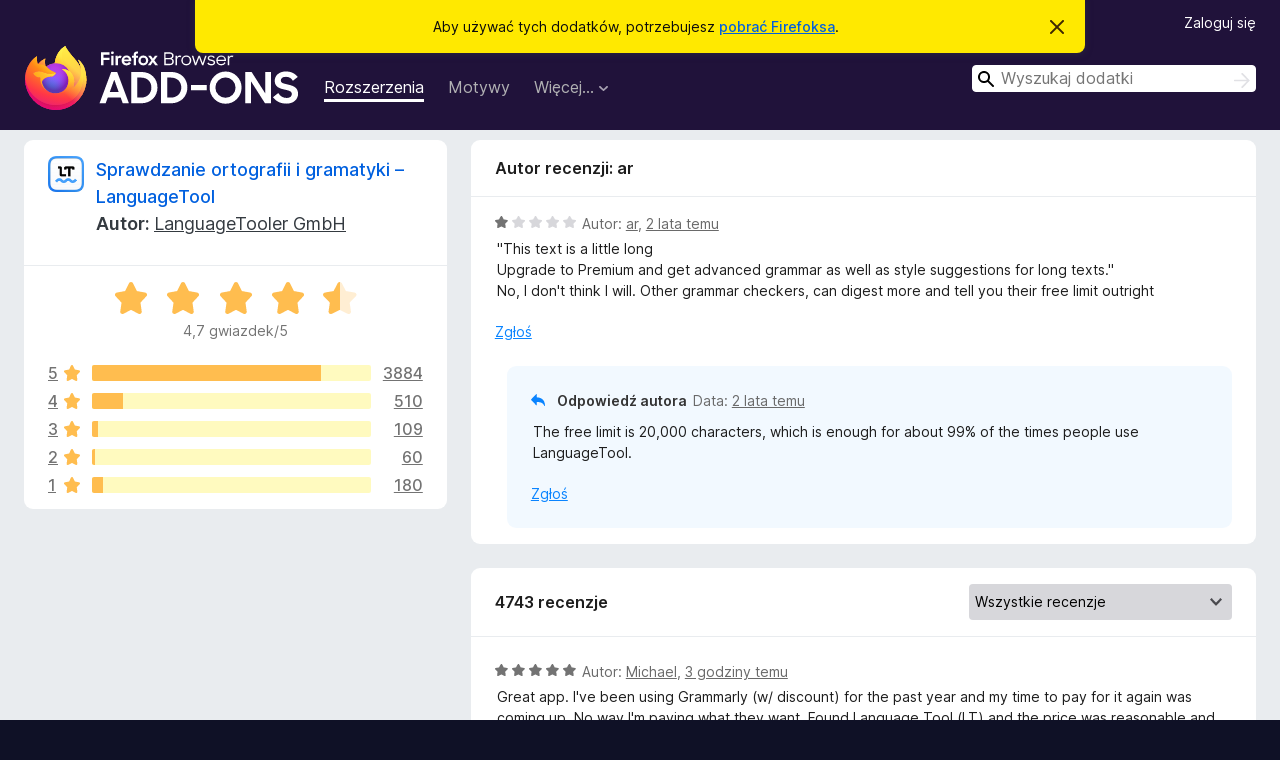

--- FILE ---
content_type: text/html; charset=utf-8
request_url: https://addons.mozilla.org/pl/firefox/addon/languagetool/reviews/1999231/?utm_content=featured&utm_medium=referral&utm_source=addons.mozilla.org
body_size: 11048
content:
<!DOCTYPE html>
<html lang="pl" dir="ltr"><head><title data-react-helmet="true">Recenzje dodatku Sprawdzanie ortografii i gramatyki – LanguageTool — dodatki do Firefoksa (pl)</title><meta charSet="utf-8"/><meta name="viewport" content="width=device-width, initial-scale=1"/><link href="/static-frontend/Inter-roman-subset-en_de_fr_ru_es_pt_pl_it.var.2ce5ad921c3602b1e5370b3c86033681.woff2" crossorigin="anonymous" rel="preload" as="font" type="font/woff2"/><link href="/static-frontend/amo-2c9b371cc4de1aad916e.css" integrity="sha512-xpIl0TE0BdHR7KIMx6yfLd2kiIdWqrmXT81oEQ2j3ierwSeZB5WzmlhM7zJEHvI5XqPZYwMlGu/Pk0f13trpzQ==" crossorigin="anonymous" rel="stylesheet" type="text/css"/><meta data-react-helmet="true" name="description" content="Recenzje i oceny dodatku Sprawdzanie ortografii i gramatyki – LanguageTool. Dowiedz się, co inni użytkownicy o nim myślą i dodaj go do swojej przeglądarki Firefox."/><meta data-react-helmet="true" name="robots" content="noindex, follow"/><link rel="shortcut icon" href="/favicon.ico?v=3"/><link data-react-helmet="true" title="Dodatki do Firefoksa" rel="search" type="application/opensearchdescription+xml" href="/pl/firefox/opensearch.xml"/></head><body><div id="react-view"><div class="Page-amo"><header class="Header"><div class="Notice Notice-warning GetFirefoxBanner Notice-dismissible"><div class="Notice-icon"></div><div class="Notice-column"><div class="Notice-content"><p class="Notice-text"><span class="GetFirefoxBanner-content">Aby używać tych dodatków, potrzebujesz <a class="Button Button--none GetFirefoxBanner-button" href="https://www.mozilla.org/firefox/download/thanks/?s=direct&amp;utm_campaign=amo-fx-cta&amp;utm_content=banner-download-button&amp;utm_medium=referral&amp;utm_source=addons.mozilla.org">pobrać Firefoksa</a>.</span></p></div></div><div class="Notice-dismisser"><button class="Button Button--none Notice-dismisser-button" type="submit"><span class="Icon Icon-inline-content IconXMark Notice-dismisser-icon"><span class="visually-hidden">Zamknij to powiadomienie</span><svg class="IconXMark-svg" version="1.1" xmlns="http://www.w3.org/2000/svg" xmlns:xlink="http://www.w3.org/1999/xlink"><g class="IconXMark-path" transform="translate(-1.000000, -1.000000)" fill="#0C0C0D"><path d="M1.293,2.707 C1.03304342,2.45592553 0.928787403,2.08412211 1.02030284,1.73449268 C1.11181828,1.38486324 1.38486324,1.11181828 1.73449268,1.02030284 C2.08412211,0.928787403 2.45592553,1.03304342 2.707,1.293 L8,6.586 L13.293,1.293 C13.5440745,1.03304342 13.9158779,0.928787403 14.2655073,1.02030284 C14.6151368,1.11181828 14.8881817,1.38486324 14.9796972,1.73449268 C15.0712126,2.08412211 14.9669566,2.45592553 14.707,2.707 L9.414,8 L14.707,13.293 C15.0859722,13.6853789 15.0805524,14.3090848 14.6948186,14.6948186 C14.3090848,15.0805524 13.6853789,15.0859722 13.293,14.707 L8,9.414 L2.707,14.707 C2.31462111,15.0859722 1.69091522,15.0805524 1.30518142,14.6948186 C0.919447626,14.3090848 0.91402779,13.6853789 1.293,13.293 L6.586,8 L1.293,2.707 Z"></path></g></svg></span></button></div></div><div class="Header-wrapper"><div class="Header-content"><a class="Header-title" href="/pl/firefox/"><span class="visually-hidden">Dodatki do przeglądarki Firefox</span></a></div><ul class="SectionLinks Header-SectionLinks"><li><a class="SectionLinks-link SectionLinks-link-extension SectionLinks-link--active" href="/pl/firefox/extensions/">Rozszerzenia</a></li><li><a class="SectionLinks-link SectionLinks-link-theme" href="/pl/firefox/themes/">Motywy</a></li><li><div class="DropdownMenu SectionLinks-link SectionLinks-dropdown"><button class="DropdownMenu-button" title="Więcej…" type="button" aria-haspopup="true"><span class="DropdownMenu-button-text">Więcej…</span><span class="Icon Icon-inverted-caret"></span></button><ul class="DropdownMenu-items" aria-hidden="true" aria-label="submenu"><li class="DropdownMenuItem DropdownMenuItem-section SectionLinks-subheader">do Firefoksa</li><li class="DropdownMenuItem DropdownMenuItem-link"><a class="SectionLinks-dropdownlink" href="/pl/firefox/language-tools/">Słowniki i pakiety językowe</a></li><li class="DropdownMenuItem DropdownMenuItem-section SectionLinks-subheader">Inne strony</li><li class="DropdownMenuItem DropdownMenuItem-link"><a class="SectionLinks-clientApp-android" data-clientapp="android" href="/pl/android/">Dodatki na Androida</a></li></ul></div></li></ul><div class="Header-user-and-external-links"><a class="Button Button--none Header-authenticate-button Header-button Button--micro" href="#login">Zaloguj się</a></div><form action="/pl/firefox/search/" class="SearchForm Header-search-form Header-search-form--desktop" method="GET" data-no-csrf="true" role="search"><div class="AutoSearchInput"><label class="AutoSearchInput-label visually-hidden" for="AutoSearchInput-q">Wyszukaj</label><div class="AutoSearchInput-search-box"><span class="Icon Icon-magnifying-glass AutoSearchInput-icon-magnifying-glass"></span><div role="combobox" aria-haspopup="listbox" aria-owns="react-autowhatever-1" aria-expanded="false"><input type="search" autoComplete="off" aria-autocomplete="list" aria-controls="react-autowhatever-1" class="AutoSearchInput-query" id="AutoSearchInput-q" maxLength="100" minLength="2" name="q" placeholder="Wyszukaj dodatki" value=""/><div id="react-autowhatever-1" role="listbox"></div></div><button class="AutoSearchInput-submit-button" type="submit"><span class="visually-hidden">Wyszukaj</span><span class="Icon Icon-arrow"></span></button></div></div></form></div></header><div class="Page-content"><div class="Page Page-not-homepage"><div class="AppBanner"></div><div class="AddonReviewList AddonReviewList--extension"><section class="Card AddonSummaryCard Card--no-footer"><header class="Card-header"><div class="Card-header-text"><div class="AddonSummaryCard-header"><div class="AddonSummaryCard-header-icon"><a href="/pl/firefox/addon/languagetool/?utm_content=featured&amp;utm_medium=referral&amp;utm_source=addons.mozilla.org"><img class="AddonSummaryCard-header-icon-image" src="https://addons.mozilla.org/user-media/addon_icons/708/708770-64.png?modified=4f881970" alt="Ikona dodatku"/></a></div><div class="AddonSummaryCard-header-text"><h1 class="visually-hidden">Recenzje dodatku Sprawdzanie ortografii i gramatyki – LanguageTool</h1><h1 class="AddonTitle"><a href="/pl/firefox/addon/languagetool/?utm_content=featured&amp;utm_medium=referral&amp;utm_source=addons.mozilla.org">Sprawdzanie ortografii i gramatyki – LanguageTool</a><span class="AddonTitle-author"> <!-- -->Autor:<!-- --> <a href="/pl/firefox/user/14508210/">LanguageTooler GmbH</a></span></h1></div></div></div></header><div class="Card-contents"><div class="AddonSummaryCard-overallRatingStars"><div class="Rating Rating--large Rating--yellowStars" title="Ocena: 4,7/5"><div class="Rating-star Rating-rating-1 Rating-selected-star" title="Ocena: 4,7/5"></div><div class="Rating-star Rating-rating-2 Rating-selected-star" title="Ocena: 4,7/5"></div><div class="Rating-star Rating-rating-3 Rating-selected-star" title="Ocena: 4,7/5"></div><div class="Rating-star Rating-rating-4 Rating-selected-star" title="Ocena: 4,7/5"></div><div class="Rating-star Rating-rating-5 Rating-half-star" title="Ocena: 4,7/5"></div><span class="visually-hidden">Ocena: 4,7/5</span></div><div class="AddonSummaryCard-addonAverage">4,7 gwiazdek/5</div></div><div class="RatingsByStar"><div class="RatingsByStar-graph"><a class="RatingsByStar-row" rel="nofollow" title="Wszystkie 3884 pięciogwiazdkowe recenzje" href="/pl/firefox/addon/languagetool/reviews/?score=5&amp;utm_content=featured&amp;utm_medium=referral&amp;utm_source=addons.mozilla.org"><div class="RatingsByStar-star">5<span class="Icon Icon-star-yellow"></span></div></a><a class="RatingsByStar-row" rel="nofollow" title="Wszystkie 3884 pięciogwiazdkowe recenzje" href="/pl/firefox/addon/languagetool/reviews/?score=5&amp;utm_content=featured&amp;utm_medium=referral&amp;utm_source=addons.mozilla.org"><div class="RatingsByStar-barContainer"><div class="RatingsByStar-bar RatingsByStar-barFrame"><div class="RatingsByStar-bar RatingsByStar-barValue RatingsByStar-barValue--82pct RatingsByStar-partialBar"></div></div></div></a><a class="RatingsByStar-row" rel="nofollow" title="Wszystkie 3884 pięciogwiazdkowe recenzje" href="/pl/firefox/addon/languagetool/reviews/?score=5&amp;utm_content=featured&amp;utm_medium=referral&amp;utm_source=addons.mozilla.org"><div class="RatingsByStar-count">3884</div></a><a class="RatingsByStar-row" rel="nofollow" title="Wszystkie 510 czterogwiazdkowych recenzji" href="/pl/firefox/addon/languagetool/reviews/?score=4&amp;utm_content=featured&amp;utm_medium=referral&amp;utm_source=addons.mozilla.org"><div class="RatingsByStar-star">4<span class="Icon Icon-star-yellow"></span></div></a><a class="RatingsByStar-row" rel="nofollow" title="Wszystkie 510 czterogwiazdkowych recenzji" href="/pl/firefox/addon/languagetool/reviews/?score=4&amp;utm_content=featured&amp;utm_medium=referral&amp;utm_source=addons.mozilla.org"><div class="RatingsByStar-barContainer"><div class="RatingsByStar-bar RatingsByStar-barFrame"><div class="RatingsByStar-bar RatingsByStar-barValue RatingsByStar-barValue--11pct RatingsByStar-partialBar"></div></div></div></a><a class="RatingsByStar-row" rel="nofollow" title="Wszystkie 510 czterogwiazdkowych recenzji" href="/pl/firefox/addon/languagetool/reviews/?score=4&amp;utm_content=featured&amp;utm_medium=referral&amp;utm_source=addons.mozilla.org"><div class="RatingsByStar-count">510</div></a><a class="RatingsByStar-row" rel="nofollow" title="Wszystkie 109 trzygwiazdkowych recenzji" href="/pl/firefox/addon/languagetool/reviews/?score=3&amp;utm_content=featured&amp;utm_medium=referral&amp;utm_source=addons.mozilla.org"><div class="RatingsByStar-star">3<span class="Icon Icon-star-yellow"></span></div></a><a class="RatingsByStar-row" rel="nofollow" title="Wszystkie 109 trzygwiazdkowych recenzji" href="/pl/firefox/addon/languagetool/reviews/?score=3&amp;utm_content=featured&amp;utm_medium=referral&amp;utm_source=addons.mozilla.org"><div class="RatingsByStar-barContainer"><div class="RatingsByStar-bar RatingsByStar-barFrame"><div class="RatingsByStar-bar RatingsByStar-barValue RatingsByStar-barValue--2pct RatingsByStar-partialBar"></div></div></div></a><a class="RatingsByStar-row" rel="nofollow" title="Wszystkie 109 trzygwiazdkowych recenzji" href="/pl/firefox/addon/languagetool/reviews/?score=3&amp;utm_content=featured&amp;utm_medium=referral&amp;utm_source=addons.mozilla.org"><div class="RatingsByStar-count">109</div></a><a class="RatingsByStar-row" rel="nofollow" title="Wszystkie 60 dwugwiazdkowych recenzji" href="/pl/firefox/addon/languagetool/reviews/?score=2&amp;utm_content=featured&amp;utm_medium=referral&amp;utm_source=addons.mozilla.org"><div class="RatingsByStar-star">2<span class="Icon Icon-star-yellow"></span></div></a><a class="RatingsByStar-row" rel="nofollow" title="Wszystkie 60 dwugwiazdkowych recenzji" href="/pl/firefox/addon/languagetool/reviews/?score=2&amp;utm_content=featured&amp;utm_medium=referral&amp;utm_source=addons.mozilla.org"><div class="RatingsByStar-barContainer"><div class="RatingsByStar-bar RatingsByStar-barFrame"><div class="RatingsByStar-bar RatingsByStar-barValue RatingsByStar-barValue--1pct RatingsByStar-partialBar"></div></div></div></a><a class="RatingsByStar-row" rel="nofollow" title="Wszystkie 60 dwugwiazdkowych recenzji" href="/pl/firefox/addon/languagetool/reviews/?score=2&amp;utm_content=featured&amp;utm_medium=referral&amp;utm_source=addons.mozilla.org"><div class="RatingsByStar-count">60</div></a><a class="RatingsByStar-row" rel="nofollow" title="Wszystkie 180 jednogwiazdkowych recenzji" href="/pl/firefox/addon/languagetool/reviews/?score=1&amp;utm_content=featured&amp;utm_medium=referral&amp;utm_source=addons.mozilla.org"><div class="RatingsByStar-star">1<span class="Icon Icon-star-yellow"></span></div></a><a class="RatingsByStar-row" rel="nofollow" title="Wszystkie 180 jednogwiazdkowych recenzji" href="/pl/firefox/addon/languagetool/reviews/?score=1&amp;utm_content=featured&amp;utm_medium=referral&amp;utm_source=addons.mozilla.org"><div class="RatingsByStar-barContainer"><div class="RatingsByStar-bar RatingsByStar-barFrame"><div class="RatingsByStar-bar RatingsByStar-barValue RatingsByStar-barValue--4pct RatingsByStar-partialBar"></div></div></div></a><a class="RatingsByStar-row" rel="nofollow" title="Wszystkie 180 jednogwiazdkowych recenzji" href="/pl/firefox/addon/languagetool/reviews/?score=1&amp;utm_content=featured&amp;utm_medium=referral&amp;utm_source=addons.mozilla.org"><div class="RatingsByStar-count">180</div></a></div></div></div></section><div class="AddonReviewList-reviews"><div class="FeaturedAddonReview"><section class="Card FeaturedAddonReview-card Card--no-footer"><header class="Card-header"><div class="Card-header-text">Autor recenzji: ar</div></header><div class="Card-contents"><div class="AddonReviewCard AddonReviewCard-viewOnly"><div class="AddonReviewCard-container"><div class="UserReview"><div class="UserReview-byLine"><div class="Rating Rating--small" title="Ocena: 1/5"><div class="Rating-star Rating-rating-1 Rating-selected-star" title="Ocena: 1/5"></div><div class="Rating-star Rating-rating-2" title="Ocena: 1/5"></div><div class="Rating-star Rating-rating-3" title="Ocena: 1/5"></div><div class="Rating-star Rating-rating-4" title="Ocena: 1/5"></div><div class="Rating-star Rating-rating-5" title="Ocena: 1/5"></div><span class="visually-hidden">Ocena: 1/5</span></div><span class="AddonReviewCard-authorByLine">Autor: <a href="/pl/firefox/user/18060966/">ar</a>, <a title="18 wrz 2023 21:29" href="/pl/firefox/addon/languagetool/reviews/1999231/?utm_content=featured&amp;utm_medium=referral&amp;utm_source=addons.mozilla.org">2 lata temu</a></span></div><section class="Card ShowMoreCard UserReview-body ShowMoreCard--expanded Card--no-style Card--no-header Card--no-footer"><div class="Card-contents"><div class="ShowMoreCard-contents"><div>"This text is a little long<br>Upgrade to Premium and get advanced grammar as well as style suggestions for long texts."<br>No, I don't think I will. Other grammar checkers, can digest more and tell you their free limit outright</div></div></div></section><div class="AddonReviewCard-allControls"><div><button aria-describedby="flag-review-TooltipMenu" class="TooltipMenu-opener AddonReviewCard-control FlagReviewMenu-menu" title="Zgłoś tę recenzję" type="button">Zgłoś</button></div></div></div></div><div class="AddonReviewCard-reply"><div class="AddonReviewCard AddonReviewCard-isReply AddonReviewCard-viewOnly"><div class="AddonReviewCard-container"><div class="UserReview"><div class="UserReview-byLine"><h4 class="UserReview-reply-header"><span class="Icon Icon-reply-arrow"></span>Odpowiedź autora</h4><span class="">Data: <a title="19 wrz 2023 06:34" href="/pl/firefox/addon/languagetool/reviews/1999308/?utm_content=featured&amp;utm_medium=referral&amp;utm_source=addons.mozilla.org">2 lata temu</a></span></div><section class="Card ShowMoreCard UserReview-body ShowMoreCard--expanded Card--no-style Card--no-header Card--no-footer"><div class="Card-contents"><div class="ShowMoreCard-contents"><div>The free limit is 20,000 characters, which is enough for about 99% of the times people use LanguageTool.</div></div></div></section><div class="AddonReviewCard-allControls"><div><button aria-describedby="flag-review-TooltipMenu" class="TooltipMenu-opener AddonReviewCard-control FlagReviewMenu-menu" title="Zgłoś tę odpowiedź autora" type="button">Zgłoś</button></div></div></div></div></div></div></div></div></section></div><section class="Card CardList AddonReviewList-reviews-listing Card--no-footer"><header class="Card-header"><div class="Card-header-text"><div class="AddonReviewList-cardListHeader"><div class="AddonReviewList-reviewCount"><span class="LoadingText LoadingText--delay-3 LoadingText--width-40" role="alert" aria-busy="true"></span></div><div class="AddonReviewList-filterByScore"><select class="Select AddonReviewList-filterByScoreSelector"><option value="SHOW_ALL_REVIEWS" selected="">Wszystkie recenzje</option><option value="5">Tylko pięciogwiazdkowe recenzje</option><option value="4">Tylko czterogwiazdkowe recenzje</option><option value="3">Tylko trzygwiazdkowe recenzje</option><option value="2">Tylko dwugwiazdkowe recenzje</option><option value="1">Tylko jednogwiazdkowe recenzje</option></select></div></div></div></header><div class="Card-contents"><ul><li><div class="AddonReviewCard AddonReviewCard-viewOnly"><div class="AddonReviewCard-container"><div class="UserReview"><div class="UserReview-byLine"><span class="LoadingText LoadingText--delay-2 LoadingText--width-20" role="alert" aria-busy="true"></span></div><section class="Card ShowMoreCard UserReview-body ShowMoreCard--expanded Card--no-style Card--no-header Card--no-footer"><div class="Card-contents"><div class="ShowMoreCard-contents"><div><span class="LoadingText LoadingText--delay-3 LoadingText--width-20" role="alert" aria-busy="true"></span></div></div></div></section><div class="AddonReviewCard-allControls"></div></div></div></div></li><li><div class="AddonReviewCard AddonReviewCard-viewOnly"><div class="AddonReviewCard-container"><div class="UserReview"><div class="UserReview-byLine"><span class="LoadingText LoadingText--delay-2 LoadingText--width-60" role="alert" aria-busy="true"></span></div><section class="Card ShowMoreCard UserReview-body ShowMoreCard--expanded Card--no-style Card--no-header Card--no-footer"><div class="Card-contents"><div class="ShowMoreCard-contents"><div><span class="LoadingText LoadingText--delay-3 LoadingText--width-40" role="alert" aria-busy="true"></span></div></div></div></section><div class="AddonReviewCard-allControls"></div></div></div></div></li><li><div class="AddonReviewCard AddonReviewCard-viewOnly"><div class="AddonReviewCard-container"><div class="UserReview"><div class="UserReview-byLine"><span class="LoadingText LoadingText--delay-2 LoadingText--width-80" role="alert" aria-busy="true"></span></div><section class="Card ShowMoreCard UserReview-body ShowMoreCard--expanded Card--no-style Card--no-header Card--no-footer"><div class="Card-contents"><div class="ShowMoreCard-contents"><div><span class="LoadingText LoadingText--delay-1 LoadingText--width-60" role="alert" aria-busy="true"></span></div></div></div></section><div class="AddonReviewCard-allControls"></div></div></div></div></li><li><div class="AddonReviewCard AddonReviewCard-viewOnly"><div class="AddonReviewCard-container"><div class="UserReview"><div class="UserReview-byLine"><span class="LoadingText LoadingText--delay-1 LoadingText--width-60" role="alert" aria-busy="true"></span></div><section class="Card ShowMoreCard UserReview-body ShowMoreCard--expanded Card--no-style Card--no-header Card--no-footer"><div class="Card-contents"><div class="ShowMoreCard-contents"><div><span class="LoadingText LoadingText--delay-3 LoadingText--width-100" role="alert" aria-busy="true"></span></div></div></div></section><div class="AddonReviewCard-allControls"></div></div></div></div></li><li><div class="AddonReviewCard AddonReviewCard-viewOnly"><div class="AddonReviewCard-container"><div class="UserReview"><div class="UserReview-byLine"><span class="LoadingText LoadingText--delay-2 LoadingText--width-40" role="alert" aria-busy="true"></span></div><section class="Card ShowMoreCard UserReview-body ShowMoreCard--expanded Card--no-style Card--no-header Card--no-footer"><div class="Card-contents"><div class="ShowMoreCard-contents"><div><span class="LoadingText LoadingText--delay-2 LoadingText--width-40" role="alert" aria-busy="true"></span></div></div></div></section><div class="AddonReviewCard-allControls"></div></div></div></div></li><li><div class="AddonReviewCard AddonReviewCard-viewOnly"><div class="AddonReviewCard-container"><div class="UserReview"><div class="UserReview-byLine"><span class="LoadingText LoadingText--delay-1 LoadingText--width-60" role="alert" aria-busy="true"></span></div><section class="Card ShowMoreCard UserReview-body ShowMoreCard--expanded Card--no-style Card--no-header Card--no-footer"><div class="Card-contents"><div class="ShowMoreCard-contents"><div><span class="LoadingText LoadingText--delay-1 LoadingText--width-100" role="alert" aria-busy="true"></span></div></div></div></section><div class="AddonReviewCard-allControls"></div></div></div></div></li><li><div class="AddonReviewCard AddonReviewCard-viewOnly"><div class="AddonReviewCard-container"><div class="UserReview"><div class="UserReview-byLine"><span class="LoadingText LoadingText--delay-2 LoadingText--width-80" role="alert" aria-busy="true"></span></div><section class="Card ShowMoreCard UserReview-body ShowMoreCard--expanded Card--no-style Card--no-header Card--no-footer"><div class="Card-contents"><div class="ShowMoreCard-contents"><div><span class="LoadingText LoadingText--delay-3 LoadingText--width-40" role="alert" aria-busy="true"></span></div></div></div></section><div class="AddonReviewCard-allControls"></div></div></div></div></li><li><div class="AddonReviewCard AddonReviewCard-viewOnly"><div class="AddonReviewCard-container"><div class="UserReview"><div class="UserReview-byLine"><span class="LoadingText LoadingText--delay-2 LoadingText--width-60" role="alert" aria-busy="true"></span></div><section class="Card ShowMoreCard UserReview-body ShowMoreCard--expanded Card--no-style Card--no-header Card--no-footer"><div class="Card-contents"><div class="ShowMoreCard-contents"><div><span class="LoadingText LoadingText--delay-3 LoadingText--width-20" role="alert" aria-busy="true"></span></div></div></div></section><div class="AddonReviewCard-allControls"></div></div></div></div></li><li><div class="AddonReviewCard AddonReviewCard-viewOnly"><div class="AddonReviewCard-container"><div class="UserReview"><div class="UserReview-byLine"><span class="LoadingText LoadingText--delay-1 LoadingText--width-60" role="alert" aria-busy="true"></span></div><section class="Card ShowMoreCard UserReview-body ShowMoreCard--expanded Card--no-style Card--no-header Card--no-footer"><div class="Card-contents"><div class="ShowMoreCard-contents"><div><span class="LoadingText LoadingText--delay-3 LoadingText--width-100" role="alert" aria-busy="true"></span></div></div></div></section><div class="AddonReviewCard-allControls"></div></div></div></div></li><li><div class="AddonReviewCard AddonReviewCard-viewOnly"><div class="AddonReviewCard-container"><div class="UserReview"><div class="UserReview-byLine"><span class="LoadingText LoadingText--delay-1 LoadingText--width-80" role="alert" aria-busy="true"></span></div><section class="Card ShowMoreCard UserReview-body ShowMoreCard--expanded Card--no-style Card--no-header Card--no-footer"><div class="Card-contents"><div class="ShowMoreCard-contents"><div><span class="LoadingText LoadingText--delay-1 LoadingText--width-60" role="alert" aria-busy="true"></span></div></div></div></section><div class="AddonReviewCard-allControls"></div></div></div></div></li><li><div class="AddonReviewCard AddonReviewCard-viewOnly"><div class="AddonReviewCard-container"><div class="UserReview"><div class="UserReview-byLine"><span class="LoadingText LoadingText--delay-2 LoadingText--width-20" role="alert" aria-busy="true"></span></div><section class="Card ShowMoreCard UserReview-body ShowMoreCard--expanded Card--no-style Card--no-header Card--no-footer"><div class="Card-contents"><div class="ShowMoreCard-contents"><div><span class="LoadingText LoadingText--delay-3 LoadingText--width-40" role="alert" aria-busy="true"></span></div></div></div></section><div class="AddonReviewCard-allControls"></div></div></div></div></li><li><div class="AddonReviewCard AddonReviewCard-viewOnly"><div class="AddonReviewCard-container"><div class="UserReview"><div class="UserReview-byLine"><span class="LoadingText LoadingText--delay-3 LoadingText--width-40" role="alert" aria-busy="true"></span></div><section class="Card ShowMoreCard UserReview-body ShowMoreCard--expanded Card--no-style Card--no-header Card--no-footer"><div class="Card-contents"><div class="ShowMoreCard-contents"><div><span class="LoadingText LoadingText--delay-1 LoadingText--width-60" role="alert" aria-busy="true"></span></div></div></div></section><div class="AddonReviewCard-allControls"></div></div></div></div></li><li><div class="AddonReviewCard AddonReviewCard-viewOnly"><div class="AddonReviewCard-container"><div class="UserReview"><div class="UserReview-byLine"><span class="LoadingText LoadingText--delay-3 LoadingText--width-80" role="alert" aria-busy="true"></span></div><section class="Card ShowMoreCard UserReview-body ShowMoreCard--expanded Card--no-style Card--no-header Card--no-footer"><div class="Card-contents"><div class="ShowMoreCard-contents"><div><span class="LoadingText LoadingText--delay-1 LoadingText--width-100" role="alert" aria-busy="true"></span></div></div></div></section><div class="AddonReviewCard-allControls"></div></div></div></div></li><li><div class="AddonReviewCard AddonReviewCard-viewOnly"><div class="AddonReviewCard-container"><div class="UserReview"><div class="UserReview-byLine"><span class="LoadingText LoadingText--delay-2 LoadingText--width-60" role="alert" aria-busy="true"></span></div><section class="Card ShowMoreCard UserReview-body ShowMoreCard--expanded Card--no-style Card--no-header Card--no-footer"><div class="Card-contents"><div class="ShowMoreCard-contents"><div><span class="LoadingText LoadingText--delay-1 LoadingText--width-20" role="alert" aria-busy="true"></span></div></div></div></section><div class="AddonReviewCard-allControls"></div></div></div></div></li><li><div class="AddonReviewCard AddonReviewCard-viewOnly"><div class="AddonReviewCard-container"><div class="UserReview"><div class="UserReview-byLine"><span class="LoadingText LoadingText--delay-2 LoadingText--width-100" role="alert" aria-busy="true"></span></div><section class="Card ShowMoreCard UserReview-body ShowMoreCard--expanded Card--no-style Card--no-header Card--no-footer"><div class="Card-contents"><div class="ShowMoreCard-contents"><div><span class="LoadingText LoadingText--delay-1 LoadingText--width-60" role="alert" aria-busy="true"></span></div></div></div></section><div class="AddonReviewCard-allControls"></div></div></div></div></li><li><div class="AddonReviewCard AddonReviewCard-viewOnly"><div class="AddonReviewCard-container"><div class="UserReview"><div class="UserReview-byLine"><span class="LoadingText LoadingText--delay-1 LoadingText--width-20" role="alert" aria-busy="true"></span></div><section class="Card ShowMoreCard UserReview-body ShowMoreCard--expanded Card--no-style Card--no-header Card--no-footer"><div class="Card-contents"><div class="ShowMoreCard-contents"><div><span class="LoadingText LoadingText--delay-2 LoadingText--width-60" role="alert" aria-busy="true"></span></div></div></div></section><div class="AddonReviewCard-allControls"></div></div></div></div></li><li><div class="AddonReviewCard AddonReviewCard-viewOnly"><div class="AddonReviewCard-container"><div class="UserReview"><div class="UserReview-byLine"><span class="LoadingText LoadingText--delay-1 LoadingText--width-80" role="alert" aria-busy="true"></span></div><section class="Card ShowMoreCard UserReview-body ShowMoreCard--expanded Card--no-style Card--no-header Card--no-footer"><div class="Card-contents"><div class="ShowMoreCard-contents"><div><span class="LoadingText LoadingText--delay-3 LoadingText--width-40" role="alert" aria-busy="true"></span></div></div></div></section><div class="AddonReviewCard-allControls"></div></div></div></div></li><li><div class="AddonReviewCard AddonReviewCard-viewOnly"><div class="AddonReviewCard-container"><div class="UserReview"><div class="UserReview-byLine"><span class="LoadingText LoadingText--delay-2 LoadingText--width-40" role="alert" aria-busy="true"></span></div><section class="Card ShowMoreCard UserReview-body ShowMoreCard--expanded Card--no-style Card--no-header Card--no-footer"><div class="Card-contents"><div class="ShowMoreCard-contents"><div><span class="LoadingText LoadingText--delay-3 LoadingText--width-60" role="alert" aria-busy="true"></span></div></div></div></section><div class="AddonReviewCard-allControls"></div></div></div></div></li><li><div class="AddonReviewCard AddonReviewCard-viewOnly"><div class="AddonReviewCard-container"><div class="UserReview"><div class="UserReview-byLine"><span class="LoadingText LoadingText--delay-1 LoadingText--width-60" role="alert" aria-busy="true"></span></div><section class="Card ShowMoreCard UserReview-body ShowMoreCard--expanded Card--no-style Card--no-header Card--no-footer"><div class="Card-contents"><div class="ShowMoreCard-contents"><div><span class="LoadingText LoadingText--delay-3 LoadingText--width-20" role="alert" aria-busy="true"></span></div></div></div></section><div class="AddonReviewCard-allControls"></div></div></div></div></li><li><div class="AddonReviewCard AddonReviewCard-viewOnly"><div class="AddonReviewCard-container"><div class="UserReview"><div class="UserReview-byLine"><span class="LoadingText LoadingText--delay-2 LoadingText--width-100" role="alert" aria-busy="true"></span></div><section class="Card ShowMoreCard UserReview-body ShowMoreCard--expanded Card--no-style Card--no-header Card--no-footer"><div class="Card-contents"><div class="ShowMoreCard-contents"><div><span class="LoadingText LoadingText--delay-1 LoadingText--width-40" role="alert" aria-busy="true"></span></div></div></div></section><div class="AddonReviewCard-allControls"></div></div></div></div></li><li><div class="AddonReviewCard AddonReviewCard-viewOnly"><div class="AddonReviewCard-container"><div class="UserReview"><div class="UserReview-byLine"><span class="LoadingText LoadingText--delay-3 LoadingText--width-20" role="alert" aria-busy="true"></span></div><section class="Card ShowMoreCard UserReview-body ShowMoreCard--expanded Card--no-style Card--no-header Card--no-footer"><div class="Card-contents"><div class="ShowMoreCard-contents"><div><span class="LoadingText LoadingText--delay-1 LoadingText--width-100" role="alert" aria-busy="true"></span></div></div></div></section><div class="AddonReviewCard-allControls"></div></div></div></div></li><li><div class="AddonReviewCard AddonReviewCard-viewOnly"><div class="AddonReviewCard-container"><div class="UserReview"><div class="UserReview-byLine"><span class="LoadingText LoadingText--delay-3 LoadingText--width-100" role="alert" aria-busy="true"></span></div><section class="Card ShowMoreCard UserReview-body ShowMoreCard--expanded Card--no-style Card--no-header Card--no-footer"><div class="Card-contents"><div class="ShowMoreCard-contents"><div><span class="LoadingText LoadingText--delay-2 LoadingText--width-80" role="alert" aria-busy="true"></span></div></div></div></section><div class="AddonReviewCard-allControls"></div></div></div></div></li><li><div class="AddonReviewCard AddonReviewCard-viewOnly"><div class="AddonReviewCard-container"><div class="UserReview"><div class="UserReview-byLine"><span class="LoadingText LoadingText--delay-3 LoadingText--width-40" role="alert" aria-busy="true"></span></div><section class="Card ShowMoreCard UserReview-body ShowMoreCard--expanded Card--no-style Card--no-header Card--no-footer"><div class="Card-contents"><div class="ShowMoreCard-contents"><div><span class="LoadingText LoadingText--delay-3 LoadingText--width-40" role="alert" aria-busy="true"></span></div></div></div></section><div class="AddonReviewCard-allControls"></div></div></div></div></li><li><div class="AddonReviewCard AddonReviewCard-viewOnly"><div class="AddonReviewCard-container"><div class="UserReview"><div class="UserReview-byLine"><span class="LoadingText LoadingText--delay-2 LoadingText--width-20" role="alert" aria-busy="true"></span></div><section class="Card ShowMoreCard UserReview-body ShowMoreCard--expanded Card--no-style Card--no-header Card--no-footer"><div class="Card-contents"><div class="ShowMoreCard-contents"><div><span class="LoadingText LoadingText--delay-2 LoadingText--width-60" role="alert" aria-busy="true"></span></div></div></div></section><div class="AddonReviewCard-allControls"></div></div></div></div></li><li><div class="AddonReviewCard AddonReviewCard-viewOnly"><div class="AddonReviewCard-container"><div class="UserReview"><div class="UserReview-byLine"><span class="LoadingText LoadingText--delay-2 LoadingText--width-40" role="alert" aria-busy="true"></span></div><section class="Card ShowMoreCard UserReview-body ShowMoreCard--expanded Card--no-style Card--no-header Card--no-footer"><div class="Card-contents"><div class="ShowMoreCard-contents"><div><span class="LoadingText LoadingText--delay-1 LoadingText--width-80" role="alert" aria-busy="true"></span></div></div></div></section><div class="AddonReviewCard-allControls"></div></div></div></div></li></ul></div></section></div></div></div></div><footer class="Footer"><div class="Footer-wrapper"><div class="Footer-mozilla-link-wrapper"><a class="Footer-mozilla-link" href="https://mozilla.org/" title="Strona domowa Mozilli"><span class="Icon Icon-mozilla Footer-mozilla-logo"><span class="visually-hidden">Strona domowa Mozilli</span></span></a></div><section class="Footer-amo-links"><h4 class="Footer-links-header"><a href="/pl/firefox/">Dodatki</a></h4><ul class="Footer-links"><li><a href="/pl/about">O serwisie</a></li><li><a class="Footer-blog-link" href="/blog/">Blog dodatków do Firefoksa</a></li><li><a class="Footer-extension-workshop-link" href="https://extensionworkshop.com/?utm_content=footer-link&amp;utm_medium=referral&amp;utm_source=addons.mozilla.org">Warsztat rozszerzeń</a></li><li><a href="/pl/developers/">Strefa autora</a></li><li><a class="Footer-developer-policies-link" href="https://extensionworkshop.com/documentation/publish/add-on-policies/?utm_medium=photon-footer&amp;utm_source=addons.mozilla.org">Zasady programistów</a></li><li><a class="Footer-community-blog-link" href="https://blog.mozilla.com/addons?utm_content=footer-link&amp;utm_medium=referral&amp;utm_source=addons.mozilla.org">Blog społeczności</a></li><li><a href="https://discourse.mozilla-community.org/c/add-ons">Forum</a></li><li><a class="Footer-bug-report-link" href="https://developer.mozilla.org/docs/Mozilla/Add-ons/Contact_us">Zgłoś błąd</a></li><li><a href="/pl/review_guide">Wytyczne recenzji</a></li></ul></section><section class="Footer-browsers-links"><h4 class="Footer-links-header">Przeglądarki</h4><ul class="Footer-links"><li><a class="Footer-desktop-link" href="https://www.mozilla.org/firefox/new/?utm_content=footer-link&amp;utm_medium=referral&amp;utm_source=addons.mozilla.org">Desktop</a></li><li><a class="Footer-mobile-link" href="https://www.mozilla.org/firefox/mobile/?utm_content=footer-link&amp;utm_medium=referral&amp;utm_source=addons.mozilla.org">Mobile</a></li><li><a class="Footer-enterprise-link" href="https://www.mozilla.org/firefox/enterprise/?utm_content=footer-link&amp;utm_medium=referral&amp;utm_source=addons.mozilla.org">Enterprise</a></li></ul></section><section class="Footer-product-links"><h4 class="Footer-links-header">Produkty</h4><ul class="Footer-links"><li><a class="Footer-browsers-link" href="https://www.mozilla.org/firefox/browsers/?utm_content=footer-link&amp;utm_medium=referral&amp;utm_source=addons.mozilla.org">Browsers</a></li><li><a class="Footer-vpn-link" href="https://www.mozilla.org/products/vpn/?utm_content=footer-link&amp;utm_medium=referral&amp;utm_source=addons.mozilla.org#pricing">VPN</a></li><li><a class="Footer-relay-link" href="https://relay.firefox.com/?utm_content=footer-link&amp;utm_medium=referral&amp;utm_source=addons.mozilla.org">Relay</a></li><li><a class="Footer-monitor-link" href="https://monitor.firefox.com/?utm_content=footer-link&amp;utm_medium=referral&amp;utm_source=addons.mozilla.org">Monitor</a></li><li><a class="Footer-pocket-link" href="https://getpocket.com?utm_content=footer-link&amp;utm_medium=referral&amp;utm_source=addons.mozilla.org">Pocket</a></li></ul><ul class="Footer-links Footer-links-social"><li class="Footer-link-social"><a href="https://bsky.app/profile/firefox.com"><span class="Icon Icon-bluesky"><span class="visually-hidden">Bluesky (@firefox.com)</span></span></a></li><li class="Footer-link-social"><a href="https://www.instagram.com/firefox/"><span class="Icon Icon-instagram"><span class="visually-hidden">Instagram (Firefox)</span></span></a></li><li class="Footer-link-social"><a href="https://www.youtube.com/firefoxchannel"><span class="Icon Icon-youtube"><span class="visually-hidden">YouTube (firefoxchannel)</span></span></a></li></ul></section><ul class="Footer-legal-links"><li><a class="Footer-privacy-link" href="https://www.mozilla.org/privacy/websites/">Prywatność</a></li><li><a class="Footer-cookies-link" href="https://www.mozilla.org/privacy/websites/">Ciasteczka</a></li><li><a class="Footer-legal-link" href="https://www.mozilla.org/about/legal/amo-policies/">Kwestie prawne</a></li></ul><p class="Footer-copyright">O&nbsp;ile nie <a href="https://www.mozilla.org/en-US/about/legal/">wskazano inaczej</a>, treść tej strony jest dostępna na warunkach licencji <a href="https://creativecommons.org/licenses/by-sa/3.0/">Creative Commons Attribution Share-Alike w&nbsp;wersji 3.0</a> lub nowszej.</p><div class="Footer-language-picker"><div class="LanguagePicker"><label for="lang-picker" class="LanguagePicker-header">Zmień język</label><select class="LanguagePicker-selector" id="lang-picker"><option value="cs">Čeština</option><option value="de">Deutsch</option><option value="dsb">Dolnoserbšćina</option><option value="el">Ελληνικά</option><option value="en-CA">English (Canadian)</option><option value="en-GB">English (British)</option><option value="en-US">English (US)</option><option value="es-AR">Español (de Argentina)</option><option value="es-CL">Español (de Chile)</option><option value="es-ES">Español (de España)</option><option value="es-MX">Español (de México)</option><option value="fi">suomi</option><option value="fr">Français</option><option value="fur">Furlan</option><option value="fy-NL">Frysk</option><option value="he">עברית</option><option value="hr">Hrvatski</option><option value="hsb">Hornjoserbsce</option><option value="hu">magyar</option><option value="ia">Interlingua</option><option value="it">Italiano</option><option value="ja">日本語</option><option value="ka">ქართული</option><option value="kab">Taqbaylit</option><option value="ko">한국어</option><option value="nb-NO">Norsk bokmål</option><option value="nl">Nederlands</option><option value="nn-NO">Norsk nynorsk</option><option value="pl" selected="">Polski</option><option value="pt-BR">Português (do Brasil)</option><option value="pt-PT">Português (Europeu)</option><option value="ro">Română</option><option value="ru">Русский</option><option value="sk">slovenčina</option><option value="sl">Slovenščina</option><option value="sq">Shqip</option><option value="sv-SE">Svenska</option><option value="tr">Türkçe</option><option value="uk">Українська</option><option value="vi">Tiếng Việt</option><option value="zh-CN">中文 (简体)</option><option value="zh-TW">正體中文 (繁體)</option></select></div></div></div></footer></div></div><script type="application/json" id="redux-store-state">{"abuse":{"byGUID":{},"loading":false},"addons":{"byID":{"708770":{"authors":[{"id":14508210,"name":"LanguageTooler GmbH","url":"https:\u002F\u002Faddons.mozilla.org\u002Fpl\u002Ffirefox\u002Fuser\u002F14508210\u002F","username":"languagetooler","picture_url":"https:\u002F\u002Faddons.mozilla.org\u002Fuser-media\u002Fuserpics\u002F10\u002F8210\u002F14508210\u002F14508210.png?modified=1545238039"}],"average_daily_users":427720,"categories":["language-support","social-communication"],"contributions_url":"","created":"2016-06-10T13:29:55Z","default_locale":"en-US","description":"★ Znajduje wiele błędów, których nie wykrywa zwykły korektor pisowni\n★ Rejestracja nie jest wymagana\n★ Obsługuje ponad 25 języków (patrz niżej)\n★ Działa na prawie każdej stronie internetowej, także w serwisach Gmail, LinkedIn, Facebook, X\u002FTwitter\n\nZ tym rozszerzeniem możesz sprawdzić tekst za pomocą bezpłatnego programu do sprawdzania stylu i gramatyki – LanguageTool. LanguageTool znajduje wiele błędów, których nie może wykryć zwykłe sprawdzanie pisowni, takich jak na przykład: kubki\u002Fkupki , wieży\u002Fwierzy, lub powtarzanie słowa, i może wykryć pewne problemy gramatyczne. Obsługuje ponad 25 języków, w tym angielski, hiszpański, francuski, niemiecki, polski i rosyjski.\n\nLanguageTool został zaprojektowany z myślą o prostocie obsługi. Po naciśnięciu przycisku lub konfigurowalnego skrótu klawiaturowego, LanguageTool natychmiast sprawdza pisownię i gramatykę każdego zaznaczonego tekstu. LanguageTool jest kompatybilny z prawie wszystkimi tekstami, niezależnie od ich źródła, w tym z sieciami społecznościowymi, takimi jak X\u002FTwitter czy LinkedIn oraz usługami poczty elektronicznej online, takimi jak Gmail. Bardzo niewiele stron, takich jak  \u003Ca href=\"https:\u002F\u002Fprod.outgoing.prod.webservices.mozgcp.net\u002Fv1\u002Fe03e6209d3f8406d2816d671a83442c4567766263d6f41154785e41e1a50c7eb\u002Fhttp%3A\u002F\u002Fchrome.google.com\" rel=\"nofollow\"\u003Echrome.google.com\u003C\u002Fa\u003E obecnie nie jest obsługiwanych.\n\nLanguageTool skupia się na tym, aby dać użytkownikom w pełni funkcjonalny system do sprawdzania gramatyki i literówek, który umożliwi im kontrolę i pewność co do treści. LanguageTool jest istotnym rozszerzeniem dla osób nie będących rodzimymi użytkownikami języka, ale jest również wystarczająco inteligentny, aby rozpoznawać błędy, które często popełniają rodzimi użytkownicy języka i poprawi ogólną jakość pisania. Ta korekta gramatyczna i ortograficzna działa we wszystkich odmianach wspólnego języka, rozróżniając na przykład język angielski amerykański i brytyjski. LanguageTool posiada również osobisty słownik wyjątków lub słów, które mogą być powszechnie używane, ale które nie znajdują się w konwencjonalnym słowniku. LanguageTool rozpozna te słowa w przyszłości podczas sprawdzania gramatyki i korekty.\n\nW przeciwieństwie do Grammarly (\"Grammerly\" :-), LanguageTool działa w wielu językach i oferuje wiele takich samych funkcji.\n\nTwoja prywatność jest dla nas ważna: Domyślnie nasze rozszerzenie sprawdzi Twój tekst, wysyłając go na adres \u003Ca href=\"https:\u002F\u002Fprod.outgoing.prod.webservices.mozgcp.net\u002Fv1\u002F2784e8753205334dfb8b51e670a33f6c9d5820821f44f3d062f81eb2fd45f5ef\u002Fhttps%3A\u002F\u002Flanguagetool.org\" rel=\"nofollow\"\u003Ehttps:\u002F\u002Flanguagetool.org\u003C\u002Fa\u003E za pośrednictwem bezpiecznego, szyfrowanego połączenia. Do korzystania z tego rozszerzenia nie jest wymagane konto. Nie przechowujemy Twojego adresu IP. Więcej informacji na temat naszej polityki prywatności można znaleźć pod adresem \u003Ca href=\"https:\u002F\u002Fprod.outgoing.prod.webservices.mozgcp.net\u002Fv1\u002F852ac1b86c83973f7fe4ded8cc1cda3caa5bbef3a5f1dd9673e883e963e0878d\u002Fhttps%3A\u002F\u002Flanguagetool.org\u002Fprivacy\u002F\" rel=\"nofollow\"\u003Ehttps:\u002F\u002Flanguagetool.org\u002Fprivacy\u002F\u003C\u002Fa\u003E.\n\nLista obsługiwanych języków: angielski (australijski, kanadyjski, brytyjski, nowozelandzki, południowoafrykański, amerykański), francuski, niemiecki (austriacki, niemiecki, szwajcarski), asturyjski, białoruski, bretoński, kataloński (i walencki), chiński, duński, niderlandzki, esperanto, galisyjski, grecki, włoski, japoński, khmerski, perski, polski, portugalski (brazylijski, portugalski, angolski  i mozambicki), rumuński, rosyjski, słowacki, słoweński, hiszpański, szwedzki, tagalski, tamilski i ukraiński","developer_comments":null,"edit_url":"https:\u002F\u002Faddons.mozilla.org\u002Fpl\u002Fdevelopers\u002Faddon\u002Flanguagetool\u002Fedit","guid":"languagetool-webextension@languagetool.org","has_eula":false,"has_privacy_policy":true,"homepage":{"url":"https:\u002F\u002Flanguagetool.org","outgoing":"https:\u002F\u002Fprod.outgoing.prod.webservices.mozgcp.net\u002Fv1\u002F2784e8753205334dfb8b51e670a33f6c9d5820821f44f3d062f81eb2fd45f5ef\u002Fhttps%3A\u002F\u002Flanguagetool.org"},"icon_url":"https:\u002F\u002Faddons.mozilla.org\u002Fuser-media\u002Faddon_icons\u002F708\u002F708770-64.png?modified=4f881970","icons":{"32":"https:\u002F\u002Faddons.mozilla.org\u002Fuser-media\u002Faddon_icons\u002F708\u002F708770-32.png?modified=4f881970","64":"https:\u002F\u002Faddons.mozilla.org\u002Fuser-media\u002Faddon_icons\u002F708\u002F708770-64.png?modified=4f881970","128":"https:\u002F\u002Faddons.mozilla.org\u002Fuser-media\u002Faddon_icons\u002F708\u002F708770-128.png?modified=4f881970"},"id":708770,"is_disabled":false,"is_experimental":false,"is_noindexed":false,"last_updated":"2026-01-23T12:40:52Z","name":"Sprawdzanie ortografii i gramatyki – LanguageTool","previews":[{"h":800,"src":"https:\u002F\u002Faddons.mozilla.org\u002Fuser-media\u002Fpreviews\u002Ffull\u002F283\u002F283303.png?modified=1685690299","thumbnail_h":333,"thumbnail_src":"https:\u002F\u002Faddons.mozilla.org\u002Fuser-media\u002Fpreviews\u002Fthumbs\u002F283\u002F283303.jpg?modified=1685690299","thumbnail_w":533,"title":null,"w":1280},{"h":800,"src":"https:\u002F\u002Faddons.mozilla.org\u002Fuser-media\u002Fpreviews\u002Ffull\u002F283\u002F283304.png?modified=1685690298","thumbnail_h":333,"thumbnail_src":"https:\u002F\u002Faddons.mozilla.org\u002Fuser-media\u002Fpreviews\u002Fthumbs\u002F283\u002F283304.jpg?modified=1685690298","thumbnail_w":533,"title":null,"w":1280},{"h":800,"src":"https:\u002F\u002Faddons.mozilla.org\u002Fuser-media\u002Fpreviews\u002Ffull\u002F283\u002F283305.png?modified=1685690301","thumbnail_h":333,"thumbnail_src":"https:\u002F\u002Faddons.mozilla.org\u002Fuser-media\u002Fpreviews\u002Fthumbs\u002F283\u002F283305.jpg?modified=1685690301","thumbnail_w":533,"title":null,"w":1280},{"h":800,"src":"https:\u002F\u002Faddons.mozilla.org\u002Fuser-media\u002Fpreviews\u002Ffull\u002F283\u002F283306.png?modified=1685690296","thumbnail_h":333,"thumbnail_src":"https:\u002F\u002Faddons.mozilla.org\u002Fuser-media\u002Fpreviews\u002Fthumbs\u002F283\u002F283306.jpg?modified=1685690296","thumbnail_w":533,"title":null,"w":1280},{"h":800,"src":"https:\u002F\u002Faddons.mozilla.org\u002Fuser-media\u002Fpreviews\u002Ffull\u002F283\u002F283307.png?modified=1685690299","thumbnail_h":333,"thumbnail_src":"https:\u002F\u002Faddons.mozilla.org\u002Fuser-media\u002Fpreviews\u002Fthumbs\u002F283\u002F283307.jpg?modified=1685690299","thumbnail_w":533,"title":null,"w":1280}],"promoted":[{"apps":["firefox"],"category":"recommended"}],"ratings":{"average":4.6568,"bayesian_average":4.6553680387779925,"count":4743,"text_count":1552,"grouped_counts":{"1":180,"2":60,"3":109,"4":510,"5":3884}},"requires_payment":false,"review_url":"https:\u002F\u002Faddons.mozilla.org\u002Fpl\u002Freviewers\u002Freview\u002F708770","slug":"languagetool","status":"public","summary":"Z tym rozszerzeniem możesz sprawdzić tekst za pomocą bezpłatnego programu do sprawdzania stylu i gramatyki – LanguageTool.","support_email":null,"support_url":{"url":"https:\u002F\u002Flanguagetool.org\u002F","outgoing":"https:\u002F\u002Fprod.outgoing.prod.webservices.mozgcp.net\u002Fv1\u002F0ec80aa329ae0f94e76aa6c3e1dbba15784ed71eceb4d4a3a4bf30960f9be42e\u002Fhttps%3A\u002F\u002Flanguagetool.org\u002F"},"tags":[],"type":"extension","url":"https:\u002F\u002Faddons.mozilla.org\u002Fpl\u002Ffirefox\u002Faddon\u002Flanguagetool\u002F","weekly_downloads":17053,"currentVersionId":6117123,"isMozillaSignedExtension":false,"isAndroidCompatible":false}},"byIdInURL":{"languagetool":708770},"byGUID":{"languagetool-webextension@languagetool.org":708770},"bySlug":{"languagetool":708770},"infoBySlug":{},"lang":"pl","loadingByIdInURL":{"languagetool":false}},"addonsByAuthors":{"byAddonId":{},"byAddonSlug":{},"byAuthorId":{},"countFor":{},"lang":"pl","loadingFor":{}},"api":{"clientApp":"firefox","lang":"pl","regionCode":"US","requestId":"78f020bf-2b95-497c-8342-aff39ddc6ff5","token":null,"userAgent":"Mozilla\u002F5.0 (Macintosh; Intel Mac OS X 10_15_7) AppleWebKit\u002F537.36 (KHTML, like Gecko) Chrome\u002F131.0.0.0 Safari\u002F537.36; ClaudeBot\u002F1.0; +claudebot@anthropic.com)","userAgentInfo":{"browser":{"name":"Chrome","version":"131.0.0.0","major":"131"},"device":{"vendor":"Apple","model":"Macintosh"},"os":{"name":"Mac OS","version":"10.15.7"}}},"autocomplete":{"lang":"pl","loading":false,"suggestions":[]},"blocks":{"blocks":{},"lang":"pl"},"categories":{"categories":null,"loading":false},"collections":{"byId":{},"bySlug":{},"current":{"id":null,"loading":false},"userCollections":{},"addonInCollections":{},"isCollectionBeingModified":false,"hasAddonBeenAdded":false,"hasAddonBeenRemoved":false,"editingCollectionDetails":false,"lang":"pl"},"collectionAbuseReports":{"byCollectionId":{}},"errors":{"src\u002Famo\u002Fpages\u002FAddonReviewList\u002Findex.js-languagetool-":null,"src\u002Famo\u002Fcomponents\u002FFeaturedAddonReview\u002Findex.js-1999231":null},"errorPage":{"clearOnNext":true,"error":null,"hasError":false,"statusCode":null},"experiments":{},"home":{"homeShelves":null,"isLoading":false,"lang":"pl","resetStateOnNextChange":false,"resultsLoaded":false,"shelves":{}},"installations":{},"landing":{"addonType":null,"category":null,"recommended":{"count":0,"results":[]},"highlyRated":{"count":0,"results":[]},"lang":"pl","loading":false,"trending":{"count":0,"results":[]},"resultsLoaded":false},"languageTools":{"byID":{},"lang":"pl"},"recommendations":{"byGuid":{},"lang":"pl"},"redirectTo":{"url":null,"status":null},"reviews":{"lang":"pl","permissions":{},"byAddon":{},"byId":{"1999231":{"reviewAddon":{"iconUrl":"https:\u002F\u002Faddons.mozilla.org\u002Fuser-media\u002Faddon_icons\u002F708\u002F708770-64.png?modified=4f881970","id":708770,"name":"Sprawdzanie ortografii i gramatyki – LanguageTool","slug":"languagetool"},"body":"\"This text is a little long\nUpgrade to Premium and get advanced grammar as well as style suggestions for long texts.\"\nNo, I don't think I will. Other grammar checkers, can digest more and tell you their free limit outright","created":"2023-09-18T21:29:45Z","id":1999231,"isDeleted":false,"isDeveloperReply":false,"isLatest":true,"score":1,"reply":{"reviewAddon":{"iconUrl":"https:\u002F\u002Faddons.mozilla.org\u002Fuser-media\u002Faddon_icons\u002F708\u002F708770-64.png?modified=4f881970","id":708770,"name":"Sprawdzanie ortografii i gramatyki – LanguageTool","slug":"languagetool"},"body":"The free limit is 20,000 characters, which is enough for about 99% of the times people use LanguageTool.","created":"2023-09-19T06:34:16Z","id":1999308,"isDeleted":false,"isDeveloperReply":true,"isLatest":true,"score":null,"reply":null,"userId":14508210,"userName":"LanguageTooler GmbH","userUrl":"https:\u002F\u002Faddons.mozilla.org\u002Fpl\u002Ffirefox\u002Fuser\u002F14508210\u002F","versionId":null},"userId":18060966,"userName":"ar","userUrl":"https:\u002F\u002Faddons.mozilla.org\u002Fpl\u002Ffirefox\u002Fuser\u002F18060966\u002F","versionId":5584228},"2554767":{"reviewAddon":{"iconUrl":"https:\u002F\u002Faddons.mozilla.org\u002Fuser-media\u002Faddon_icons\u002F708\u002F708770-64.png?modified=4f881970","id":708770,"name":"Sprawdzanie ortografii i gramatyki – LanguageTool","slug":"languagetool"},"body":"Its a simple and easy way to improve and check your spelling errors and your grammar.","created":"2026-01-15T17:30:39Z","id":2554767,"isDeleted":false,"isDeveloperReply":false,"isLatest":true,"score":5,"reply":null,"userId":19684261,"userName":"Abdnpete","userUrl":"https:\u002F\u002Faddons.mozilla.org\u002Fpl\u002Ffirefox\u002Fuser\u002F19684261\u002F","versionId":5994290},"2555157":{"reviewAddon":{"iconUrl":"https:\u002F\u002Faddons.mozilla.org\u002Fuser-media\u002Faddon_icons\u002F708\u002F708770-64.png?modified=4f881970","id":708770,"name":"Sprawdzanie ortografii i gramatyki – LanguageTool","slug":"languagetool"},"body":"Perfect!","created":"2026-01-16T11:21:47Z","id":2555157,"isDeleted":false,"isDeveloperReply":false,"isLatest":true,"score":5,"reply":null,"userId":5680688,"userName":"REFRESH","userUrl":"https:\u002F\u002Faddons.mozilla.org\u002Fpl\u002Ffirefox\u002Fuser\u002F5680688\u002F","versionId":5994290},"2556452":{"reviewAddon":{"iconUrl":"https:\u002F\u002Faddons.mozilla.org\u002Fuser-media\u002Faddon_icons\u002F708\u002F708770-64.png?modified=4f881970","id":708770,"name":"Sprawdzanie ortografii i gramatyki – LanguageTool","slug":"languagetool"},"body":"I love this app. Even on the free tier, my writing has improved so much!","created":"2026-01-16T22:47:49Z","id":2556452,"isDeleted":false,"isDeveloperReply":false,"isLatest":true,"score":5,"reply":null,"userId":19614033,"userName":"Kabifff","userUrl":"https:\u002F\u002Faddons.mozilla.org\u002Fpl\u002Ffirefox\u002Fuser\u002F19614033\u002F","versionId":5994290},"2556478":{"reviewAddon":{"iconUrl":"https:\u002F\u002Faddons.mozilla.org\u002Fuser-media\u002Faddon_icons\u002F708\u002F708770-64.png?modified=4f881970","id":708770,"name":"Sprawdzanie ortografii i gramatyki – LanguageTool","slug":"languagetool"},"body":"This is the ultimate tool, if you don't want to look like a fool.","created":"2026-01-17T03:45:31Z","id":2556478,"isDeleted":false,"isDeveloperReply":false,"isLatest":true,"score":5,"reply":null,"userId":1307781,"userName":"ShamelessMan","userUrl":"https:\u002F\u002Faddons.mozilla.org\u002Fpl\u002Ffirefox\u002Fuser\u002F1307781\u002F","versionId":5994290},"2556580":{"reviewAddon":{"iconUrl":"https:\u002F\u002Faddons.mozilla.org\u002Fuser-media\u002Faddon_icons\u002F708\u002F708770-64.png?modified=4f881970","id":708770,"name":"Sprawdzanie ortografii i gramatyki – LanguageTool","slug":"languagetool"},"body":"Gutes Tool, nutze es sehr viel.","created":"2026-01-17T10:52:58Z","id":2556580,"isDeleted":false,"isDeveloperReply":false,"isLatest":true,"score":5,"reply":null,"userId":12334536,"userName":"Użytkownik Firefoksa 12334536","userUrl":"https:\u002F\u002Faddons.mozilla.org\u002Fpl\u002Ffirefox\u002Fuser\u002F12334536\u002F","versionId":5994290},"2556703":{"reviewAddon":{"iconUrl":"https:\u002F\u002Faddons.mozilla.org\u002Fuser-media\u002Faddon_icons\u002F708\u002F708770-64.png?modified=4f881970","id":708770,"name":"Sprawdzanie ortografii i gramatyki – LanguageTool","slug":"languagetool"},"body":null,"created":"2026-01-17T13:25:01Z","id":2556703,"isDeleted":false,"isDeveloperReply":false,"isLatest":true,"score":5,"reply":null,"userId":19687587,"userName":"Loïc Damien","userUrl":"https:\u002F\u002Faddons.mozilla.org\u002Fpl\u002Ffirefox\u002Fuser\u002F19687587\u002F","versionId":5994290},"2559300":{"reviewAddon":{"iconUrl":"https:\u002F\u002Faddons.mozilla.org\u002Fuser-media\u002Faddon_icons\u002F708\u002F708770-64.png?modified=4f881970","id":708770,"name":"Sprawdzanie ortografii i gramatyki – LanguageTool","slug":"languagetool"},"body":"Me encantaria una opcion de multilenguaje","created":"2026-01-18T13:50:44Z","id":2559300,"isDeleted":false,"isDeveloperReply":false,"isLatest":true,"score":5,"reply":null,"userId":19689574,"userName":"Naranja Dulce","userUrl":"https:\u002F\u002Faddons.mozilla.org\u002Fpl\u002Ffirefox\u002Fuser\u002F19689574\u002F","versionId":5994290},"2559422":{"reviewAddon":{"iconUrl":"https:\u002F\u002Faddons.mozilla.org\u002Fuser-media\u002Faddon_icons\u002F708\u002F708770-64.png?modified=4f881970","id":708770,"name":"Sprawdzanie ortografii i gramatyki – LanguageTool","slug":"languagetool"},"body":"Prioritizing greed over It's long time users, or this just your bait‑and‑switch, Either way you've lost me and you should also be removed from Firefox recommended list.","created":"2026-01-18T21:03:29Z","id":2559422,"isDeleted":false,"isDeveloperReply":false,"isLatest":true,"score":1,"reply":null,"userId":2142201,"userName":"Teagan","userUrl":"https:\u002F\u002Faddons.mozilla.org\u002Fpl\u002Ffirefox\u002Fuser\u002F2142201\u002F","versionId":5994290},"2559733":{"reviewAddon":{"iconUrl":"https:\u002F\u002Faddons.mozilla.org\u002Fuser-media\u002Faddon_icons\u002F708\u002F708770-64.png?modified=4f881970","id":708770,"name":"Sprawdzanie ortografii i gramatyki – LanguageTool","slug":"languagetool"},"body":null,"created":"2026-01-19T13:27:07Z","id":2559733,"isDeleted":false,"isDeveloperReply":false,"isLatest":true,"score":5,"reply":null,"userId":19691452,"userName":"Melaoes","userUrl":"https:\u002F\u002Faddons.mozilla.org\u002Fpl\u002Ffirefox\u002Fuser\u002F19691452\u002F","versionId":5994290},"2562791":{"reviewAddon":{"iconUrl":"https:\u002F\u002Faddons.mozilla.org\u002Fuser-media\u002Faddon_icons\u002F708\u002F708770-64.png?modified=4f881970","id":708770,"name":"Sprawdzanie ortografii i gramatyki – LanguageTool","slug":"languagetool"},"body":"peak","created":"2026-01-20T03:03:37Z","id":2562791,"isDeleted":false,"isDeveloperReply":false,"isLatest":true,"score":5,"reply":null,"userId":19686993,"userName":"MISHALLDCB","userUrl":"https:\u002F\u002Faddons.mozilla.org\u002Fpl\u002Ffirefox\u002Fuser\u002F19686993\u002F","versionId":5994290},"2563357":{"reviewAddon":{"iconUrl":"https:\u002F\u002Faddons.mozilla.org\u002Fuser-media\u002Faddon_icons\u002F708\u002F708770-64.png?modified=4f881970","id":708770,"name":"Sprawdzanie ortografii i gramatyki – LanguageTool","slug":"languagetool"},"body":null,"created":"2026-01-20T23:45:59Z","id":2563357,"isDeleted":false,"isDeveloperReply":false,"isLatest":true,"score":5,"reply":null,"userId":19696313,"userName":"altezza027","userUrl":"https:\u002F\u002Faddons.mozilla.org\u002Fpl\u002Ffirefox\u002Fuser\u002F19696313\u002F","versionId":5994290},"2563453":{"reviewAddon":{"iconUrl":"https:\u002F\u002Faddons.mozilla.org\u002Fuser-media\u002Faddon_icons\u002F708\u002F708770-64.png?modified=4f881970","id":708770,"name":"Sprawdzanie ortografii i gramatyki – LanguageTool","slug":"languagetool"},"body":null,"created":"2026-01-21T09:57:49Z","id":2563453,"isDeleted":false,"isDeveloperReply":false,"isLatest":true,"score":5,"reply":null,"userId":594099,"userName":"chronometric","userUrl":"https:\u002F\u002Faddons.mozilla.org\u002Fpl\u002Ffirefox\u002Fuser\u002F594099\u002F","versionId":5994290},"2563511":{"reviewAddon":{"iconUrl":"https:\u002F\u002Faddons.mozilla.org\u002Fuser-media\u002Faddon_icons\u002F708\u002F708770-64.png?modified=4f881970","id":708770,"name":"Sprawdzanie ortografii i gramatyki – LanguageTool","slug":"languagetool"},"body":null,"created":"2026-01-21T14:37:51Z","id":2563511,"isDeleted":false,"isDeveloperReply":false,"isLatest":true,"score":5,"reply":null,"userId":19697536,"userName":"Użytkownik Firefoksa 19697536","userUrl":"https:\u002F\u002Faddons.mozilla.org\u002Fpl\u002Ffirefox\u002Fuser\u002F19697536\u002F","versionId":5994290},"2565244":{"reviewAddon":{"iconUrl":"https:\u002F\u002Faddons.mozilla.org\u002Fuser-media\u002Faddon_icons\u002F708\u002F708770-64.png?modified=4f881970","id":708770,"name":"Sprawdzanie ortografii i gramatyki – LanguageTool","slug":"languagetool"},"body":null,"created":"2026-01-21T19:32:22Z","id":2565244,"isDeleted":false,"isDeveloperReply":false,"isLatest":true,"score":5,"reply":null,"userId":19484760,"userName":"nikiub","userUrl":"https:\u002F\u002Faddons.mozilla.org\u002Fpl\u002Ffirefox\u002Fuser\u002F19484760\u002F","versionId":5994290},"2565749":{"reviewAddon":{"iconUrl":"https:\u002F\u002Faddons.mozilla.org\u002Fuser-media\u002Faddon_icons\u002F708\u002F708770-64.png?modified=4f881970","id":708770,"name":"Sprawdzanie ortografii i gramatyki – LanguageTool","slug":"languagetool"},"body":null,"created":"2026-01-22T05:18:05Z","id":2565749,"isDeleted":false,"isDeveloperReply":false,"isLatest":true,"score":5,"reply":null,"userId":15705866,"userName":"Zanetti","userUrl":"https:\u002F\u002Faddons.mozilla.org\u002Fpl\u002Ffirefox\u002Fuser\u002F15705866\u002F","versionId":5994290},"2565919":{"reviewAddon":{"iconUrl":"https:\u002F\u002Faddons.mozilla.org\u002Fuser-media\u002Faddon_icons\u002F708\u002F708770-64.png?modified=4f881970","id":708770,"name":"Sprawdzanie ortografii i gramatyki – LanguageTool","slug":"languagetool"},"body":null,"created":"2026-01-22T17:14:38Z","id":2565919,"isDeleted":false,"isDeveloperReply":false,"isLatest":true,"score":4,"reply":null,"userId":19699664,"userName":"lucas domingues","userUrl":"https:\u002F\u002Faddons.mozilla.org\u002Fpl\u002Ffirefox\u002Fuser\u002F19699664\u002F","versionId":5994290},"2568230":{"reviewAddon":{"iconUrl":"https:\u002F\u002Faddons.mozilla.org\u002Fuser-media\u002Faddon_icons\u002F708\u002F708770-64.png?modified=4f881970","id":708770,"name":"Sprawdzanie ortografii i gramatyki – LanguageTool","slug":"languagetool"},"body":"Cumple más que bien con lo que ofrece.","created":"2026-01-23T01:45:10Z","id":2568230,"isDeleted":false,"isDeveloperReply":false,"isLatest":true,"score":5,"reply":null,"userId":19700771,"userName":"Mart Cuv","userUrl":"https:\u002F\u002Faddons.mozilla.org\u002Fpl\u002Ffirefox\u002Fuser\u002F19700771\u002F","versionId":5994290},"2572464":{"reviewAddon":{"iconUrl":"https:\u002F\u002Faddons.mozilla.org\u002Fuser-media\u002Faddon_icons\u002F708\u002F708770-64.png?modified=4f881970","id":708770,"name":"Sprawdzanie ortografii i gramatyki – LanguageTool","slug":"languagetool"},"body":null,"created":"2026-01-24T08:18:52Z","id":2572464,"isDeleted":false,"isDeveloperReply":false,"isLatest":true,"score":5,"reply":null,"userId":19311981,"userName":"elsenfox","userUrl":"https:\u002F\u002Faddons.mozilla.org\u002Fpl\u002Ffirefox\u002Fuser\u002F19311981\u002F","versionId":6117123},"2572506":{"reviewAddon":{"iconUrl":"https:\u002F\u002Faddons.mozilla.org\u002Fuser-media\u002Faddon_icons\u002F708\u002F708770-64.png?modified=4f881970","id":708770,"name":"Sprawdzanie ortografii i gramatyki – LanguageTool","slug":"languagetool"},"body":null,"created":"2026-01-24T10:44:28Z","id":2572506,"isDeleted":false,"isDeveloperReply":false,"isLatest":true,"score":5,"reply":null,"userId":19658572,"userName":"Ольга","userUrl":"https:\u002F\u002Faddons.mozilla.org\u002Fpl\u002Ffirefox\u002Fuser\u002F19658572\u002F","versionId":6117123},"2572577":{"reviewAddon":{"iconUrl":"https:\u002F\u002Faddons.mozilla.org\u002Fuser-media\u002Faddon_icons\u002F708\u002F708770-64.png?modified=4f881970","id":708770,"name":"Sprawdzanie ortografii i gramatyki – LanguageTool","slug":"languagetool"},"body":null,"created":"2026-01-24T16:45:06Z","id":2572577,"isDeleted":false,"isDeveloperReply":false,"isLatest":true,"score":5,"reply":null,"userId":17561996,"userName":"Clément","userUrl":"https:\u002F\u002Faddons.mozilla.org\u002Fpl\u002Ffirefox\u002Fuser\u002F17561996\u002F","versionId":6117123},"2573657":{"reviewAddon":{"iconUrl":"https:\u002F\u002Faddons.mozilla.org\u002Fuser-media\u002Faddon_icons\u002F708\u002F708770-64.png?modified=4f881970","id":708770,"name":"Sprawdzanie ortografii i gramatyki – LanguageTool","slug":"languagetool"},"body":null,"created":"2026-01-24T19:25:08Z","id":2573657,"isDeleted":false,"isDeveloperReply":false,"isLatest":true,"score":5,"reply":null,"userId":19704629,"userName":"parsamahdavi48","userUrl":"https:\u002F\u002Faddons.mozilla.org\u002Fpl\u002Ffirefox\u002Fuser\u002F19704629\u002F","versionId":6117123},"2573931":{"reviewAddon":{"iconUrl":"https:\u002F\u002Faddons.mozilla.org\u002Fuser-media\u002Faddon_icons\u002F708\u002F708770-64.png?modified=4f881970","id":708770,"name":"Sprawdzanie ortografii i gramatyki – LanguageTool","slug":"languagetool"},"body":null,"created":"2026-01-25T10:40:56Z","id":2573931,"isDeleted":false,"isDeveloperReply":false,"isLatest":true,"score":5,"reply":null,"userId":19705595,"userName":"URP","userUrl":"https:\u002F\u002Faddons.mozilla.org\u002Fpl\u002Ffirefox\u002Fuser\u002F19705595\u002F","versionId":6117123},"2573959":{"reviewAddon":{"iconUrl":"https:\u002F\u002Faddons.mozilla.org\u002Fuser-media\u002Faddon_icons\u002F708\u002F708770-64.png?modified=4f881970","id":708770,"name":"Sprawdzanie ortografii i gramatyki – LanguageTool","slug":"languagetool"},"body":"Нет мата","created":"2026-01-25T12:31:48Z","id":2573959,"isDeleted":false,"isDeveloperReply":false,"isLatest":true,"score":3,"reply":null,"userId":18459530,"userName":"Użytkownik Firefoksa 18459530","userUrl":"https:\u002F\u002Faddons.mozilla.org\u002Fpl\u002Ffirefox\u002Fuser\u002F18459530\u002F","versionId":6117123},"2573970":{"reviewAddon":{"iconUrl":"https:\u002F\u002Faddons.mozilla.org\u002Fuser-media\u002Faddon_icons\u002F708\u002F708770-64.png?modified=4f881970","id":708770,"name":"Sprawdzanie ortografii i gramatyki – LanguageTool","slug":"languagetool"},"body":"Does not save or sync with the dictionary.  The AI they have to help is a moron.","created":"2026-01-25T12:59:39Z","id":2573970,"isDeleted":false,"isDeveloperReply":false,"isLatest":true,"score":1,"reply":null,"userId":14108982,"userName":"Użytkownik Firefoksa 14108982","userUrl":"https:\u002F\u002Faddons.mozilla.org\u002Fpl\u002Ffirefox\u002Fuser\u002F14108982\u002F","versionId":6117123},"2573972":{"reviewAddon":{"iconUrl":"https:\u002F\u002Faddons.mozilla.org\u002Fuser-media\u002Faddon_icons\u002F708\u002F708770-64.png?modified=4f881970","id":708770,"name":"Sprawdzanie ortografii i gramatyki – LanguageTool","slug":"languagetool"},"body":"Great app. I've been using Grammarly (w\u002F discount) for the past year and my time to pay for it again was coming up. No way I'm paying what they want. Found Language Tool (LT) and the price was reasonable and fair. I knew instantly that it was as good as Grammarly for what I need and use it for. Couldn't be happier and I paid $119 for two years. That's value! By the way, Grammarly has become a monstrosity on their end and a pain in the butt when logged into your account and looking at everything on the server side. I love that LT has kept it simple and focused. LT is all you need, and if they don't get greedy and ruin it, I'll be using them for years to come.","created":"2026-01-25T13:17:43Z","id":2573972,"isDeleted":false,"isDeveloperReply":false,"isLatest":true,"score":5,"reply":null,"userId":12577724,"userName":"Michael","userUrl":"https:\u002F\u002Faddons.mozilla.org\u002Fpl\u002Ffirefox\u002Fuser\u002F12577724\u002F","versionId":6117123}},"byUserId":{},"latestUserReview":{},"view":{"1999231":{"beginningToDeleteReview":false,"deletingReview":false,"editingReview":false,"loadingReview":false,"replyingToReview":false,"submittingReply":false,"flag":{}}},"loadingForSlug":{"languagetool":false}},"search":{"count":0,"filters":null,"lang":"pl","loading":false,"pageSize":null,"results":[],"pageCount":0},"site":{"readOnly":false,"notice":null,"loadedPageIsAnonymous":false},"suggestions":{"forCollection":{},"lang":"pl","loading":false},"uiState":{},"userAbuseReports":{"byUserId":{}},"users":{"currentUserID":null,"byID":{},"byUsername":{},"isUpdating":false,"userPageBeingViewed":{"loading":false,"userId":null},"isUnsubscribedFor":{},"currentUserWasLoggedOut":false,"resetStateOnNextChange":false},"versions":{"byId":{"6117123":{"compatibility":{"firefox":{"min":"128.0","max":"*"}},"id":6117123,"isStrictCompatibilityEnabled":false,"license":{"isCustom":false,"name":"Wszelkie prawa zastrzeżone","text":null,"url":null},"file":{"id":4661374,"created":"2026-01-09T17:10:04Z","hash":"sha256:9924c58c90b4d89e40609f31557be81398ac39a25803c7223236e30350044cea","is_mozilla_signed_extension":false,"size":15420026,"status":"public","url":"https:\u002F\u002Faddons.mozilla.org\u002Ffirefox\u002Fdownloads\u002Ffile\u002F4661374\u002Flanguagetool-10.0.9.xpi","permissions":["activeTab","storage","contextMenus","scripting","alarms","http:\u002F\u002F*\u002F*","https:\u002F\u002F*\u002F*","file:\u002F\u002F\u002F*","*:\u002F\u002Fdocs.google.com\u002Fdocument\u002F*","*:\u002F\u002Fdocs.google.com\u002Fpresentation\u002F*","*:\u002F\u002Flanguagetool.org\u002F*","https:\u002F\u002Flanguagetool.org\u002F*\u002Fwebextension\u002Fpremium-announcement*","https:\u002F\u002Flanguagetool.org\u002Fwebextension\u002Fpremium-announcement*","http:\u002F\u002Flocalhost:8000\u002F*\u002Fwebextension\u002Fpremium-announcement*","http:\u002F\u002Flocalhost:8000\u002Fwebextension\u002Fpremium-announcement*"],"optional_permissions":[],"host_permissions":[],"data_collection_permissions":[],"optional_data_collection_permissions":[]},"releaseNotes":null,"version":"10.0.9"}},"bySlug":{},"lang":"pl"},"viewContext":{"context":"VIEW_CONTEXT_HOME"},"router":{"location":{"pathname":"\u002Fpl\u002Ffirefox\u002Faddon\u002Flanguagetool\u002Freviews\u002F1999231\u002F","search":"?utm_content=featured&utm_medium=referral&utm_source=addons.mozilla.org","hash":"","key":"d6lwhd","query":{"utm_content":"featured","utm_medium":"referral","utm_source":"addons.mozilla.org"}},"action":"POP"}}</script><script async="" src="https://www.google-analytics.com/analytics.js"></script><script async="" src="https://www.googletagmanager.com/gtag/js?id=G-B9CY1C9VBC"></script><script src="/static-frontend/amo-e352b4b24a65d07f15df.js" integrity="sha512-nWciaRE9C6yGYwqahSLY94b0NrCvcCc4XGTc+R/FyBApWwFzPugMdSKOi/h4oquKK8fZnTiLlj88lumxT16upw==" crossorigin="anonymous"></script></body></html>